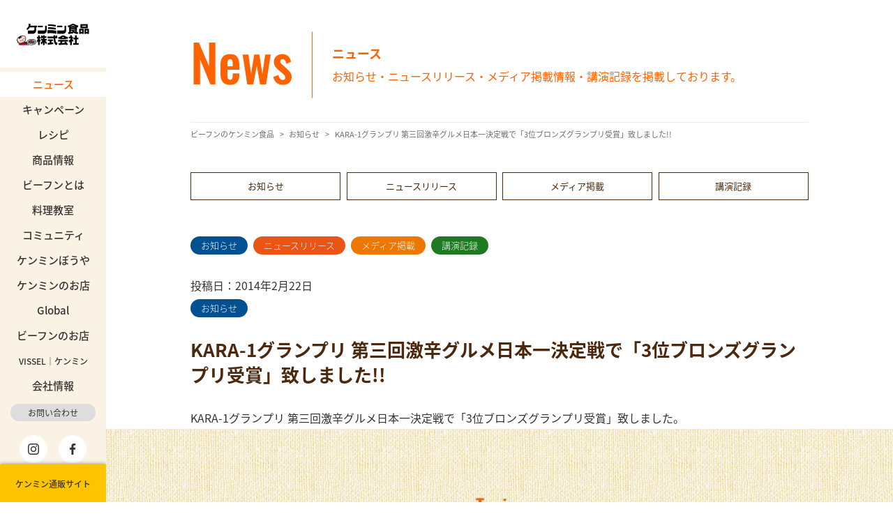

--- FILE ---
content_type: text/css
request_url: https://www.kenmin.co.jp/wp-content/themes/kenmin2/css/contactus.min.css?20260126-0301
body_size: 2779
content:
.submit2{display:-webkit-box;display:-ms-flexbox;display:flex;-webkit-box-align:center;-ms-flex-align:center;align-items:center;margin:2em 0}.submit2 .ktbutton{font-size:1.8rem;line-height:1.5;text-align:center;font-weight:500;color:#4c290e;background:#fff;border:3px solid #4c290e;border-radius:12px;margin:0 auto;width:40%;max-width:100%;-webkit-transition:.3s;transition:.3s;padding:31px 0;height:100%}.submit2 .ktbutton:hover{background:#ff6200}.submit2 .after_ktbutton{position:relative}.submit2 .after_ktbutton::after{content:"";position:absolute;top:50%;border-bottom:2px solid #ff6200;border-right:2px solid #ff6200;-webkit-transform:translateY(-50%) rotate(-45deg);transform:translateY(-50%) rotate(-45deg);-webkit-transition:.3s;transition:.3s;border-color:#4c290e;right:30px;width:12px;height:12px}.submit2 .before_ktbutton{position:relative}.submit2 .before_ktbutton::before{content:"";position:absolute;top:50%;border-bottom:2px solid #ff6200;border-right:2px solid #ff6200;-webkit-transform:translateY(-50%) rotate(135deg);transform:translateY(-50%) rotate(135deg);-webkit-transition:.3s;transition:.3s;border-color:#4c290e;left:30px;width:12px;height:12px}@media screen and (max-width: 599px){.submit2 .ktbutton{font-size:1.5rem;line-height:1.3;width:50%;padding:20px 0}.kitchenconfirm .submit2 .ktbutton{font-size:1.5rem;line-height:1.3;width:45%;padding:20px 0}.kitchenconfirm .submit2 .after_ktbutton{margin-right:10px}}#head .secttlbox .en{padding-bottom:10px}@media screen and (max-width: 599px){#head .secttlbox .en{padding-bottom:3%}}#contact .select{padding:20px 20px;display:-webkit-box;display:-ms-flexbox;display:flex;-webkit-box-pack:justify;-ms-flex-pack:justify;justify-content:space-between;margin-bottom:2em}#contact .select .box{max-width:380px;width:48%;display:-webkit-box;display:-ms-flexbox;display:flex;-webkit-box-pack:justify;-ms-flex-pack:justify;justify-content:space-between}#contact .select div:not(.tel) .icon,#contact .select div:not(.mail) .icon a{font-size:1.5rem;font-weight:700;color:#4c290e;text-align:center;width:134px;height:134px;padding-top:85px;border-radius:50%;margin-right:10px}#contact .kojin{background:#faf2e4}#contact .media{background:#fff7ef}#contact .houjin{background:#ffe7d8}#contact .media div:not(.tel) .icon,#contact .media div:not(.mail) .icon a,#contact .houjin div:not(.tel) .icon,#contact .houjin div:not(.mail) .icon a{color:#ea5415}#contact .mediaimg{padding:1em}#contact .houjinimg{float:left;padding:1em}#contact .houjinimg img{width:49%}#contact .houjinimg:after,#contact .houjinimg:before{content:"";display:block;clear:both;height:0}#contact .mediaimg{background:#fff7ef}#contact .houjinimg{background:#ffe7d8}#contact .radiowrap{margin:.5em 0}@media screen and (max-width: 599px){#contact .houjinimg,#contact .mediaimg{padding-bottom:1em;float:none}#contact .houjinimg img,#contact .mediaimg img{width:98%}#contact .houjinimg p,#contact .mediaimg p{padding:.5em 0;font-size:.9em;line-height:1em}}.mediabgttl{font-size:1.8rem;line-height:1.5;font-weight:500;color:#fff;padding:10px 15px 12px;background:#ee7701}.houjinbgttl{font-size:1.8rem;line-height:1.5;font-weight:500;color:#fff;padding:10px 15px 12px;background:#ea5415}.mac #contact .select div:not(.mail) .icon a,.win #contact .select div:not(.mail) .icon a{pointer-events:none}#contact .select .txtwrap{-webkit-box-flex:1;-ms-flex:1;flex:1}#contact .select .txtwrap .txt{font-size:1.4rem;line-height:1.7}#contact .select .btn{margin-top:10px}#contact .select .telnum{font-size:1.3rem;line-height:1.3;font-weight:700;color:#4c290e;margin-bottom:10px}#contact .select .telnum .num{font-size:2.8rem}#contact .select .telnum .num a{color:#4c290e}#contact .select .mail .icon{background:url(../img/contactus/2x/mail_icon.png) no-repeat center 40% #fff;background-size:60px}#contact .select .tel .icon a{display:block;background:url(../img/contactus/2x/tel_icon.png) no-repeat center 35% #fff;background-size:50px}#contact .link{display:-webkit-box;display:-ms-flexbox;display:flex;-webkit-box-pack:justify;-ms-flex-pack:justify;justify-content:space-between;margin-top:28px}#contact .link .box{max-width:408px;width:48%}#contact .link .ttl{font-weight:700;position:relative;display:block;padding:15px 0 20px;border-bottom:1px solid #4c290e;color:#4c290e;margin-bottom:10px}#contact .link .ttl span::before{content:"";position:absolute;top:50%;left:0;-webkit-transform:translateY(-50%);transform:translateY(-50%);background:no-repeat center center/contain;-webkit-transition:.3s;transition:.3s}#contact .link .faq .ttl span{padding-left:65px}#contact .link .faq .ttl span::before{width:51px;height:43px;background-image:url(../img/contactus/2x/fukidashi_icon.png)}#contact .link .safety .ttl span{padding-left:70px}#contact .link .safety .ttl span::before{width:60px;height:40px;background-image:url(../img/contactus/2x/heart_icon.png)}#contact .link ul{margin-top:10px}@media screen and (max-width: 768px){#contact .select{padding:15px 20px}#contact .select .box{display:block;-webkit-box-pack:justify;-ms-flex-pack:justify;justify-content:space-between}#contact .select div:not(.tel) .icon,#contact .select div:not(.mail) .icon a{margin:0 auto}#contact .select .txtwrap{margin-top:10px}#contact .select .telnum{display:-webkit-box;display:-ms-flexbox;display:flex;-webkit-box-pack:center;-ms-flex-pack:center;justify-content:center}}@media screen and (max-width: 599px){#contact .select{padding:6% 6%;display:block}#contact .select .box{max-width:100%;width:100%}#contact .select .box+.box{margin-top:14.5%}#contact .select div:not(.tel) .icon,#contact .select div:not(.mail) .icon a{font-size:4vw;width:35.75vw;height:35.75vw;padding-top:24vw}#contact .select .txtwrap .txt{font-size:3.7vw}#contact .select .btn{margin-top:3%}#contact .select .telnum{font-size:3.5vw;margin-bottom:3%}#contact .select .telnum .num{font-size:6.7vw}#contact .select .mail .icon{background-size:15vw}#contact .select .tel .icon a{background-size:12vw}#contact .link{display:block;margin-top:7%}#contact .link .box{max-width:100%;width:100%}#contact .link .box+.box{margin-top:7%}#contact .link .ttl{padding:4% 0 4%;margin-bottom:3%}#contact .link .faq .ttl span{padding-left:17vw}#contact .link .faq .ttl span::before{width:13.4vw;height:11vw}#contact .link .safety .ttl span{padding-left:15vw}#contact .link .safety .ttl span::before{width:12vw;height:11vw}#contact .link ul{margin-top:3%}}#form .must{font-size:1.2rem;font-weight:700;color:#fff;background:#ea5415;border-radius:6px;padding:1px 4px 2px;display:inline-block;margin-left:5px}#form .zip-button,#form .zip-button2,#form .zip-button3{padding:.5em 1em;text-decoration:none;background:#777;color:#fff;border-bottom:solid 4px #4d4d4d;border-radius:3px}#form .zip-button:hover,#form .zip-button2:hover,#form .zip-button3:hover{background:#ff6200}#form .cmntable th{padding-right:0}#form .cmntable th .small{font-size:1.2rem}#form .cmntable td .ziphan{width:40% !important}#form:not(.confirm) .cmntable th.pt{padding-top:30px}#form input[type=text]{font-size:1.4rem;border:2px solid #c6c6c6;border-radius:6px;background:#f4f4f4;width:100%;max-width:440px;height:40px;padding:0 10px}#form textarea{font-size:1.4rem;border:2px solid #c6c6c6;border-radius:6px;background:#f4f4f4;width:100%;max-width:440px;height:40px;padding:0 10px;height:164px;padding:10px}#form input[type=text].short{max-width:118px}#form input[type=text]:focus{background:#fff}#form textarea:focus{background:#fff}#form .flex{display:-webkit-box;display:-ms-flexbox;display:flex;-webkit-box-align:center;-ms-flex-align:center;align-items:center;-webkit-box-pack:start;-ms-flex-pack:start;justify-content:flex-start}#form .mark,#form .line{font-size:1.8rem;color:#4c290e;font-weight:500}#form .mark{margin-right:5px}#form .line{margin:0 5px}#form:not(.confirm) .select{font-size:1.4rem;border:2px solid #c6c6c6;border-radius:6px;background:#f4f4f4;width:100%;max-width:220px;height:40px;position:relative}#form:not(.confirm) .select::before{content:"";position:absolute;-webkit-transition:.3s;transition:.3s;top:50%;right:10px;width:8px;height:8px;border-bottom:2px solid #acacac;border-left:2px solid #acacac;-webkit-transform:translateY(-50%) rotate(-45deg);transform:translateY(-50%) rotate(-45deg);z-index:2;margin-top:-1px}#form:not(.confirm) .select select{font-size:1.8rem;width:100%;height:100%;padding:0 35px 0 10px}#form label{font-size:1.8rem;color:#4c290e;font-weight:500;margin-right:40px}#form label input[type=radio]{display:none}#form label input[type=radio]+span{position:relative;padding-left:35px}#form label input[type=radio]+span::before,#form label input[type=radio]+span::after{content:"";position:absolute;top:50%;-webkit-transform:translateY(-50%);transform:translateY(-50%);border-radius:50%}#form label input[type=radio]+span::before{width:26px;height:26px;border:2px solid #acacac;left:0;background:#f4f4f4}#form label input[type=radio]+span::after{width:14px;height:14px;background:#4c290e;left:6px;opacity:0;z-index:1}#form label input[type=radio]:checked+span::after{opacity:1}#form label input[type=radio]:checked+span::before{background:#fff}#form .submit{margin-top:50px}#form .submit button{cursor:pointer;width:326px}#form .geotrust{margin-top:44px;text-align:center}#form .geotrust table{margin:auto}#form.confirm p,#form.confirm div{font-size:1.4rem;line-height:1.4}#form.confirm .submit{display:-webkit-box;display:-ms-flexbox;display:flex;-webkit-box-pack:center;-ms-flex-pack:center;justify-content:center}#form.confirm .submit button{margin:0}#form.confirm .submit .back{opacity:.5;width:276px;margin-right:40px}@media screen and (min-width: 769px){#form .submit button:hover{color:#ea5415}#form.confirm .submit .back:hover{opacity:1}}@media screen and (max-width: 768px){#form .cmntable th{width:212px}#form .cmntable td{width:calc(100% - 212px)}#form .geotrust{margin:7% auto 0;width:115px}}@media screen and (max-width: 599px){#form .cmntable{padding:1em 0 !important}#form .cmntable th,#form .cmntable td{display:block;width:100%;background:#faf2e4;border:0;padding:4.5% 3%}#form .cmntable th{padding-bottom:3%;margin-top:-1px}#form .cmntable th.pt{display:block;width:100%;background:#faf2e4;border:0;padding:4.5% 3%;padding-bottom:3%}#form .cmntable td{padding-top:0}#form .cmntable td .ziphan{width:60% !important}#form .cmntable th .small{font-size:3.7vw}#form input[type=text]{font-size:3.7vw;height:11.7vw;padding:0 3%}#form textarea{font-size:3.7vw;height:11.7vw;padding:0 3%;height:43.2vw;padding:3%}#form .mark,#form .line{font-size:3.7vw}#form .mark{margin-right:1%}#form .line{margin:0 1%}#form:not(.confirm) .select{font-size:3.7vw;height:11.7vw}#form:not(.confirm) .select::before{right:5%;width:2.5vw;height:2.5vw}#form:not(.confirm) .select select{font-size:3.7vw;padding:0 15% 0 3%}#form label{font-size:4.2vw;margin-right:10%}#form label input[type=radio]+span{padding-left:10vw}#form label input[type=radio]+span::before{width:7.2vw;height:7.2vw}#form label input[type=radio]+span::after{width:4vw;height:4vw;left:1.7vw}#form .submit{margin-top:7%}#form .submit button{cursor:pointer;padding:8.8% 0px}#form .geotrust{margin:7% auto 0;width:33%}#form.confirm p,#form.confirm div{font-size:3.7vw}#form.confirm .submit button{width:52%}#form.confirm .submit .back{width:45%;margin-right:3%}}#faq dl{margin-top:28px}#faq dt{font-weight:700;color:#4c290e;border-bottom:1px solid #4c290e;padding-bottom:10px}#faq dd{font-size:1.5rem;padding-top:10px}#faq dd+dt{margin-top:28px}@media screen and (max-width: 599px){#faq dl{margin-top:7%}#faq dt{padding-bottom:3%}#faq dd{font-size:3.7vw;padding-top:3%}#faq dd+dt{margin-top:7%}}.oubobtn{margin:2em 0;display:inline-block;padding:1em;margin:0 .3em 1em 0;text-decoration:none;background:#f7f7f7;border-left:solid 6px #ff7c5c;text-align:center;font-size:1.2em;color:#ff7c5c;font-weight:bold;-webkit-box-shadow:0px 2px 2px rgba(0,0,0,.29);box-shadow:0px 2px 2px rgba(0,0,0,.29)}.oubobtn a{text-decoration:none;font-weight:bold;display:block}.oubobtn:active{-webkit-box-shadow:inset 0 0 2px rgba(128,128,128,.1);box-shadow:inset 0 0 2px rgba(128,128,128,.1);-webkit-transform:translateY(2px);transform:translateY(2px)}.yoyakubox{position:relative;margin:2em 0;padding:.5em 1em;border:solid 2px #dcdcdc}.yoyakubox .yoyaku-title{position:absolute;display:inline-block;top:-13px;left:10px;padding:0 9px;line-height:1;font-size:19px;background:#fff;color:#a9a9a9}.yoyakubox p{margin:0;padding:0}.kitchenform .select select{font-size:14px !important}.error{font-size:1.1em !important;font-weight:bold;color:#fff !important;margin:.5em 0;padding:3px 10px;background-color:#ee7701}.kitchenconfirm .select{border:none !important;background:#fff !important;font-size:1em !important;font-size:16px !important;padding-top:5px !important}.kitchenconfirm .ziphan{font-size:16px !important}.kitchenconfirm .zipline{vertical-align:bottom !important;padding-top:5px !important}.kitchenconfirm .select::before{content:none !important}.kitchenconfirm .zip-button,.kitchenconfirm .zip-button2,.kitchenconfirm .zip-button3{display:none !important;visibility:hidden}.kitchenconfirm #zipbutton{display:none !important;visibility:hidden}@media screen and (max-width: 599px){.kitchenconfirm .select{background:#fcf4e4 !important}}/*# sourceMappingURL=contactus.min.css.map */

--- FILE ---
content_type: text/css
request_url: https://www.kenmin.co.jp/wp-content/themes/kenmin2/css/faq.min.css?20260126-0301
body_size: 630
content:
#faq dl{margin-top:28px}#faq dt{font-weight:700;color:#4c290e;border-bottom:1px solid #4c290e;padding-bottom:10px}#faq dd{font-size:1.5rem;padding-top:10px}#faq dd+dt{margin-top:28px}@media screen and (max-width: 599px){#faq dl{margin-top:7%}#faq dt{padding-bottom:3%}#faq dd{font-size:3.7vw;padding-top:3%}#faq dd+dt{margin-top:7%}}.contact-links{display:flex;justify-content:space-between;gap:40px;margin-top:60px}.contact-links__item{flex:1 1 0;max-width:520px}.contact-links__title{display:flex;align-items:center;gap:12px;margin:0 0 16px;padding-bottom:16px;border-bottom:1px solid #4c290e;color:#4c290e;font-weight:700;font-size:1.6rem;line-height:1}.contact-links__icon{display:inline-block;width:60px;height:46px;background-repeat:no-repeat;background-position:center;background-size:contain}.contact-links__title-text{display:inline-block}.contact-links__lead{margin:0 0 16px;line-height:1.8}.contact-links .arrowlist{list-style:none;margin:12px 0 0;padding:0}.contact-links .arrowlist li{list-style:none;position:relative;padding-left:18px;margin-bottom:6px;line-height:1.8}.contact-links .arrowlist a{text-decoration:none;color:inherit}.contact-links .arrowlist a:hover{text-decoration:underline}.contact-links__item--faq .contact-links__icon{background-image:url("../img/contactus/2x/fukidashi_icon.png")}.contact-links__item--safety .contact-links__icon{background-image:url("../img/contactus/2x/heart_icon.png")}@media screen and (max-width: 768px){.contact-links{flex-direction:column;gap:32px;margin-top:24px}.contact-links__item{max-width:none}.contact-links__title{padding-bottom:12px;margin-bottom:12px}}/*# sourceMappingURL=faq.min.css.map */

--- FILE ---
content_type: application/javascript
request_url: https://in.treasuredata.com/js/v3/global_id?callback=TreasureJSONPCallback1
body_size: 124
content:
typeof TreasureJSONPCallback1 === 'function' && TreasureJSONPCallback1({"global_id":"89e14c12-0588-410c-bda6-5d4b9b59b2ca"});

--- FILE ---
content_type: application/javascript
request_url: https://www.kenmin.co.jp/wp-content/themes/kenmin2/js/slider.min.js
body_size: 909
content:
(function($){
  $(function(){
    if(!$.fn || !$.fn.slick) return;

    // lazysizes連携（無ければフォールバックでsrc/srcsetを適用）
    function unveilIn($root){
      if(!$root || !$root.length) return;
      $root.find('img[data-src],source[data-srcset]').each(function(){
        if(window.lazySizes && lazySizes.loader && typeof lazySizes.loader.unveil==='function'){
          lazySizes.loader.unveil(this);
        }else{
          var ds=this.getAttribute('data-src');
          var dss=this.getAttribute('data-srcset');
          if(ds)  this.src=ds;
          if(dss) this.srcset=dss;
        }
      });
    }

    // ------- .slider -------
    var $slider = $('.slider').not('.slick-initialized');
    if($slider.length){
      $slider.on('init afterChange reInit', function(e, slick, current){
        if(!slick || !slick.$slides || !slick.$slides.length) return;
        var idx = (typeof current==='number') ? current : (slick.currentSlide||0);
        if(idx<0) idx=0;
        if(idx>slick.$slides.length-1) idx=slick.$slides.length-1;
        unveilIn($(slick.$slides.get(idx)));
        if(slick.$slides.length>idx+1) unveilIn($(slick.$slides.get(idx+1)));
      }).slick({
        slidesToShow: 4,
        autoplay: true,
        autoplaySpeed: 3000,
        dots: true,
        responsive: [
          { breakpoint: 769, settings: { slidesToShow: 3 } },
          { breakpoint: 600, settings: { slidesToShow: 1 } }
        ],
        pauseOnHover: true,
        pauseOnFocus: true
        // ※ slickのlazyLoadは使わない（lazysizesに統一）
      });

      // 高さ揃え（プラグインがあれば）
      if ($.fn.matchHeight) {
        $('.slider .txtwrap').matchHeight();
      }
    }

    // ------- .others_slider -------
    var $others = $('.others_slider').not('.slick-initialized');
    if($others.length){
      $others.on('init afterChange reInit', function(e, slick, current){
        if(!slick || !slick.$slides || !slick.$slides.length) return;
        var idx = (typeof current==='number') ? current : (slick.currentSlide||0);
        if(idx<0) idx=0;
        if(idx>slick.$slides.length-1) idx=slick.$slides.length-1;
        unveilIn($(slick.$slides.get(idx)));
        if(slick.$slides.length>idx+1) unveilIn($(slick.$slides.get(idx+1)));
      }).slick({
        slidesToShow: 4,
        slidesToScroll: 4,
        autoplay: true,
        autoplaySpeed: 5000,
        dots: true,
        arrows: false,
        responsive: [
          { breakpoint: 769, settings: { slidesToShow: 3, slidesToScroll: 3 } },
          { breakpoint: 600, settings: { slidesToShow: 2, slidesToScroll: 2, arrows: true } }
        ],
        pauseOnHover: true,
        pauseOnFocus: true
      });
    }
  });
})(jQuery);